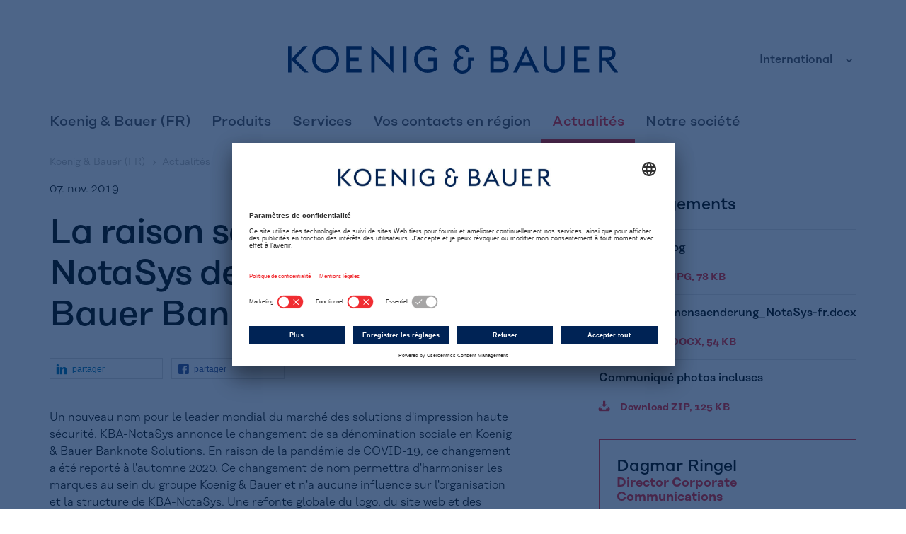

--- FILE ---
content_type: text/html;charset=utf-8
request_url: https://fr.koenig-bauer.com/fr/actualites/details/article/la-raison-sociale-de-kba-notasys-devient-koenig-bauer-banknote-solutions/
body_size: 13223
content:
<!DOCTYPE html>
<html lang="fr-FR">
<head>
<!-- BEGIN Usercentrics related code -->
<link rel="preconnect" href="//app.usercentrics.eu">
<link rel="preconnect" href="//api.usercentrics.eu">
<link rel="preconnect" href="//privacy-proxy.usercentrics.eu">
<link rel="preload" href="//app.usercentrics.eu/browser-ui/latest/loader.js" as="script">
<link rel="preload" href="//privacy-proxy.usercentrics.eu/latest/uc-block.bundle.js" as="script">
<script id="usercentrics-cmp" src="https://app.usercentrics.eu/browser-ui/latest/loader.js" data-settings-id="G64EocxUwrmvhe" async></script>
<script type="application/javascript" src="https://privacy-proxy.usercentrics.eu/latest/uc-block.bundle.js"></script>
<script>
	// (optional) additional configs for the Smart Data Protector
	// uc.reloadOnOptIn('BJz7qNsdj-7'); // reload page on YouTube opt-in
</script>
 <!-- END Usercentrics related code -->

<meta charset="utf-8">
<!-- 
	This website is powered by TYPO3 - inspiring people to share!
	TYPO3 is a free open source Content Management Framework initially created by Kasper Skaarhoj and licensed under GNU/GPL.
	TYPO3 is copyright 1998-2026 of Kasper Skaarhoj. Extensions are copyright of their respective owners.
	Information and contribution at https://typo3.org/
-->


<link rel="shortcut icon" href="/favicon.ico" type="image/png">
<title>La raison sociale de KBA-NotaSys devient Koenig &amp; Bauer Banknote Solutions | fr.koenig-bauer.com</title>
<link title="RSS 2.0" rel="alternate" href="https://fr.koenig-bauer.com/fr/feed.rss" type="application/rss+xml" />
<link rel="alternate" hreflang="de" href="" />
<meta name="generator" content="TYPO3 CMS" />
<meta name="robots" content="index, follow" />
<meta name="viewport" content="initial-scale=1.0,minimum-scale=1.0,maximum-scale=1.0,user-scalable=0,width=device-width" />
<meta property="og:title" content="La raison sociale de KBA-NotaSys devient Koenig &amp; Bauer Banknote Solutions " />
<meta property="og:type" content="article" />
<meta property="og:url" content="https://fr.koenig-bauer.com/fr/actualites/details/article/la-raison-sociale-de-kba-notasys-devient-koenig-bauer-banknote-solutions/" />
<meta property="og:image" content="https://fr.koenig-bauer.com/fileadmin/_processed_/b/0/csm_Banknote_g_78e294d4f9.jpg" />
<meta property="og:image:width" content="500" />
<meta property="og:image:height" content="334" />
<meta name="twitter:card" content="summary" />


<link rel="stylesheet" type="text/css" href="/typo3temp/assets/compressed/merged-659651db0cbf491d4afd977ccdfbefad-ef47e492da66f6b5c2d4aadf56116c2a.css?1742291784" media="all">
<link rel="stylesheet" type="text/css" href="/typo3temp/assets/compressed/merged-fef36c570922352396d1af4b9341ab37-b9959cc37566fa03a131deb0947ab8d2.css?1742291784" media="print">




<script src="/typo3temp/assets/compressed/merged-453e51b9ae86e3b749b7d204f4e6e8f3-4c8fd28896313ac41b6756a69c9da611.js?1742291789" type="text/javascript"></script>



<!-- Matomo -->
<script type="text/javascript">
var _paq = window._paq = window._paq || [];
/* tracker methods like "setCustomDimension" should be called before "trackPageView" */
_paq.push(['trackPageView']);
_paq.push(['enableLinkTracking']);
(function() {
var u="https://analytics.koenig-bauer.com/";
_paq.push(['setTrackerUrl', u+'matomo.php']);
_paq.push(['setSiteId', '25']);
var d=document, g=d.createElement('script'), s=d.getElementsByTagName('script')[0];
g.type='text/javascript'; g.async=true; g.src=u+'matomo.js'; s.parentNode.insertBefore(g,s);
})();
</script>
<!-- End Matomo Code -->
<link rel="canonical" href="https://fr.koenig-bauer.com/fr/actualites/details/article/la-raison-sociale-de-kba-notasys-devient-koenig-bauer-banknote-solutions/"/>



</head>
<body>




<!-- Google Tag Manager --><noscript><iframe src="//www.googletagmanager.com/ns.html?id=GTM-P6TN3C"height="0" width="0" style="display:none;visibility:hidden"></iframe></noscript><script>(function(w,d,s,l,i){w[l]=w[l]||[];w[l].push({'gtm.start':new Date().getTime(),event:'gtm.js'});var f=d.getElementsByTagName(s)[0],j=d.createElement(s),dl=l!='dataLayer'?'&l='+l:'';j.async=true;j.src='//www.googletagmanager.com/gtm.js?id='+i+dl;f.parentNode.insertBefore(j,f);})(window,document,'script','dataLayer','GTM-P6TN3C');</script><!-- End Google Tag Manager --><div class="page-container"><header class="header"><div class="container"><div class="menu"><div class="menu__header"><button class="menu__toggle menu__toggle-main"></button><a class="logo-kba" href="/fr/index/"><img src="/typo3conf/ext/kba_site/Resources/Public/Images/logo-kba.svg"></a><div class="menu__meta--desktop"><button data-toggle="dropdown" aria-haspopup="true" aria-expanded="false" class="dropdown-toggle">
        International
    </button><div class="dropdown-menu"><ul></ul><a href="https://www.koenig-bauer.com/" target="_blank" class="btn btn-primary">
                        Global Website
                    </a></div></div></div><div class="menu__main-wrapper"><div class="menu__main-wrapper-inner"><ul class="menu__main list list--primary"><li class="list__item list__item--meta"><div><span>
            International
        </span><button class="list__item-next-btn"></button></div><ul><li class="container"><ul class="list list--secondary"><li class="list__item list__item--main"><div><button class="list__item-prev-btn"></button><div class="list__item-prev-text"></div></div></li><li class="list__item list__item--meta"><div><span>
                        Language
                    </span><button class="list__item-next-btn"></button></div><ul><li class="container"><ul class="list list--tertiary list--tertiary-slide"><li class="list__item list__item--main"><div><button class="list__item-prev-btn"></button><div class="list__item-prev-text"></div></div></li><li class="list__item list__item--meta list__item--language"><a href="/fr/actualites/details/article/la-raison-sociale-de-kba-notasys-devient-koenig-bauer-banknote-solutions/" class="active">Français</a></li></ul></li></ul></li><li class="list__item list__item--meta list__item--global-home"><div><a href="https://www.koenig-bauer.com/" class="btn btn-primary" target="_blank">
                                    Global Website
                                </a></div></li></ul></li></ul></li><li class="list__item list__item--main "><div><a href="/fr/index/">
                                        Koenig & Bauer (FR)
                                    </a></div></li><li class="list__item list__item--main  "><div><!-- Menü via TYPO3-MenuProcessor --><a href="/fr/produits/" title="Produits" >Produits</a><button class="list__item-next-btn"></button></div><ul><li class="container"><ul class="list list--secondary"><li class="list__item"><div><button class="list__item-prev-btn"></button><div class="list__item-prev-text"></div></div></li><li class="column"><span>
                    
                            Sheetfed
                        
                </span><ul><li class="list__item list__item--main"><div><!-- Menü via vhs --><a href="/fr/produits/offset-feuilles/" title="Précurseur en impresion offset feuilles" >Offset feuilles</a><button class="list__item-btn"></button></div><ul class="list list--tertiary list--tertiary-links"><!-- Menü via vhs --><li class="list__item list__item--main"><a href="/fr/produits/offset-feuilles/demi-format/rapida-76/" title="Offset feuilles demi-format avec plus de format" >Demi-format</a></li><!-- Menü via vhs --><li class="list__item list__item--main"><a href="/fr/produits/offset-feuilles/moyen-format/" title="Presses offset feuilles Rapida moyen format" >Moyen format</a></li><!-- Menü via vhs --><li class="list__item list__item--main"><a href="/fr/produits/offset-feuilles/grand-format/rapida-145-164/" title="Offset feuilles Rapida en grand format" >Grand format</a></li></ul></li><li class="list__item list__item--main"><!-- Menü via vhs --><a href="https://www.koenig-bauer-durst.com/fr/varijet-106/" title="VariJET 106" target=&#039;_blank&#039; >Impression numérique à feuilles</a></li><li class="list__item list__item--main"><div><!-- Menü via vhs --><a href="/fr/produits/postpress/" title="Postpress" >Postpress</a><button class="list__item-btn"></button></div><ul class="list list--tertiary list--tertiary-links"><!-- Menü via vhs --><li class="list__item list__item--main"><a href="/fr/produits/postpress/decoupe/" title="CutPRO X 106 - Découpe haute performance" >Découpe</a></li><!-- Menü via vhs --><li class="list__item list__item--main"><a href="/fr/produits/postpress/platine-de-decoupe/" title="Platine de découpe" >Platine de découpe</a></li></ul></li><li class="list__item list__item--main"><!-- Menü via vhs --><a href="/fr/produits/techniques-de-mesure-et-de-regulation/" title="Qualité d&#039;impression en offset feuilles" >Techniques de mesure et de régulation</a></li></ul></li><li class="column"><span>
                    
                            Digital &amp; Webfed
                        
                </span><ul><li class="list__item list__item--main"><div><!-- Menü via vhs --><a href="https://www.koenig-bauer.com/fr/produits/digital-webfed/rotatives-numeriques/rotajet/" title="Rotatives numériques" >Rotatives numériques</a><button class="list__item-btn"></button></div><ul class="list list--tertiary list--tertiary-links"><!-- Menü via vhs --><li class="list__item list__item--main"><a href="/fr/produits/rotatives-numeriques/rotajet/" title="RotaJET" >RotaJET</a></li></ul></li><li class="list__item list__item--main"><div><!-- Menü via vhs --><a href="/fr/produits/impression-directe-sur-carton-ondule-et-transformation/" title="Impression directe sur carton ondulé et transformation" >Impression directe sur carton ondulé et transformation</a><button class="list__item-btn"></button></div><ul class="list list--tertiary list--tertiary-links"><!-- Menü via vhs --><li class="list__item list__item--main"><a href="/fr/produits/impression-directe-sur-carton-ondule-et-transformation/flexographie-et-decoupe-rotative/" title="Flexographie et découpe rotative" >Flexographie et découpe rotative</a></li><!-- Menü via vhs --><li class="list__item list__item--main"><a href="/fr/produits/impression-directe-sur-carton-ondule-et-transformation/flexographie/" title="Flexographie" >Flexographie</a></li><!-- Menü via vhs --><li class="list__item list__item--main"><a href="/fr/produits/impression-directe-sur-carton-ondule-et-transformation/impression-directe-numerique/" title="Impression directe numérique" >Impression directe numérique</a></li></ul></li><li class="list__item list__item--main"><!-- Menü via vhs --><a href="/fr/produits/rotatives-offset/" title="Rotatives offset" >Rotatives offset</a></li><li class="list__item list__item--main"><div><!-- Menü via vhs --><a href="/fr/produits/logistique-papier/" title="Logistique papier" >Logistique papier</a><button class="list__item-btn"></button></div><ul class="list list--tertiary list--tertiary-links"><!-- Menü via vhs --><li class="list__item list__item--main"><a href="/fr/produits/logistique-papier/patras/" title="Patras" >Patras</a></li></ul></li><li class="list__item list__item--main"><div><!-- Menü via vhs --><a href="/fr/produits/gestion-des-flux/" title="Gestion des flux" >Gestion des flux</a><button class="list__item-btn"></button></div><ul class="list list--tertiary list--tertiary-links"><!-- Menü via vhs --><li class="list__item list__item--main"><a href="/fr/produits/gestion-des-flux/impression-de-journaux/" title="Impression de journaux" >Impression de journaux</a></li></ul></li></ul></li><li class="column"><span>
                    
                            Flexo
                        
                </span><ul><li class="list__item list__item--main"><div><!-- Menü via vhs --><a href="/fr/produits/presse-dimpression-flexographique-a-tambour-central/" title="Presse d&#039;impression flexographique à tambour central" >Presse d&#039;impression flexographique à tambour central</a><button class="list__item-btn"></button></div><ul class="list list--tertiary list--tertiary-links"><!-- Menü via vhs --><li class="list__item list__item--main"><a href="/fr/produits/presse-dimpression-flexographique-a-tambour-central/xc/" title="XC" >XC</a></li><!-- Menü via vhs --><li class="list__item list__item--main"><a href="/fr/produits/presse-dimpression-flexographique-a-tambour-central/xg/" title="XG" >XG</a></li></ul></li><li class="list__item list__item--main"><div><!-- Menü via vhs --><a href="/fr/produits/ennoblissement-faconnage/machines-hybrides/" title="Ennoblissement &amp; façonnage" >Ennoblissement &amp; façonnage</a><button class="list__item-btn"></button></div><ul class="list list--tertiary list--tertiary-links"><!-- Menü via vhs --><li class="list__item list__item--main"><a href="/fr/produits/ennoblissement-faconnage/machines-hybrides/" title="Machines hybrides" >Machines hybrides</a></li></ul></li><li class="list__item list__item--main"><!-- Menü via vhs --><a href="/fr/produits/logistique-du-substrat/" title="Logistique du substrat" >Logistique du substrat</a></li></ul></li><li class="column"><span>
                    
                            Special
                        
                </span><ul><li class="list__item list__item--main"><!-- Menü via vhs --><a href="https://metalprint.koenig-bauer.com/" title="Impression sur métal" target=&#039;_blank&#039; >Impression sur métal</a></li><li class="list__item list__item--main"><!-- Menü via vhs --><a href="https://kammann.koenig-bauer.com/" title="Flacons en verre &amp; contenants creux" target=&#039;_blank&#039; >Flacons en verre &amp; contenants creux</a></li><li class="list__item list__item--main"><!-- Menü via vhs --><a href="https://coding.koenig-bauer.com" title="Marquage" target=&#039;_blank&#039; >Marquage</a></li><li class="list__item list__item--main"><div><!-- Menü via vhs --><a href="https://banknote-solutions.koenig-bauer.com/" title="Impression fiduciaire" target=&#039;_blank&#039; >Impression fiduciaire</a><button class="list__item-btn"></button></div><ul class="list list--tertiary list--tertiary-links"><!-- Menü via vhs --><li class="list__item list__item--main"><a href="/fr/produits/impression-fiduciaire/solutions-dauthentification/" title="Solutions d&#039;authentification" >Solutions d&#039;authentification</a></li></ul></li></ul></li></ul></li></ul></li><li class="list__item list__item--main  "><div><!-- Menü via TYPO3-MenuProcessor --><a href="/fr/services/" title="Services" >Services</a><button class="list__item-next-btn"></button></div><ul><li class="container"><ul class="list list--secondary"><li class="list__item"><div><button class="list__item-prev-btn"></button><div class="list__item-prev-text"></div></div></li><li class="column"><span>
                    
                            Sheetfed
                        
                </span><ul><li class="list__item list__item--main"><div><!-- Menü via vhs --><a href="/fr/services/sheetfed/technologie-service-select/" title="Service Select : de sujets SAV" >Technologie - Service Select</a><button class="list__item-btn"></button></div><ul class="list list--tertiary list--tertiary-links"><!-- Menü via vhs --><li class="list__item list__item--main"><a href="/fr/services/sheetfed/technologie-service-select/revisions-contrats-de-maintenance/" title="Service Select: Révisions &amp; contrats de maintenance" >Révisions &amp; contrats de maintenance</a></li><!-- Menü via vhs --><li class="list__item list__item--main"><a href="/fr/services/sheetfed/technologie-service-select/retrofits-mises-a-niveau/" title="Service Select : Upgrades &amp; Retrofits" >Retrofits &amp; mises à niveau</a></li><!-- Menü via vhs --><li class="list__item list__item--main"><a href="/fr/services/sheetfed/technologie-service-select/telemaintenance/" title="Service Select : Télémaintenance KBA" >Télémaintenance</a></li><!-- Menü via vhs --><li class="list__item list__item--main"><a href="/fr/services/sheetfed/technologie-service-select/visual-servicesupport/" title="Visual ServiceSupport" >Visual ServiceSupport</a></li><!-- Menü via vhs --><li class="list__item list__item--main"><a href="/fr/services/sheetfed/technologie-service-select/pieces-detachees/" title="Service Select : Pièces détachées de KBA" >Pièces détachées</a></li><!-- Menü via vhs --><li class="list__item list__item--main"><a href="/fr/services/sheetfed/technologie-service-select/demenagements-de-machines/" title="Service Select : Déménagements de machines" >Déménagements de machines</a></li></ul></li><li class="list__item list__item--main"><div><!-- Menü via vhs --><a href="/fr/services/sheetfed/productivite-service-complete/" title="Service Complete : Boostez votre productivité" >Productivité - Service Complete</a><button class="list__item-btn"></button></div><ul class="list list--tertiary list--tertiary-links"><!-- Menü via vhs --><li class="list__item list__item--main"><a href="/fr/services/sheetfed/productivite-service-complete/workflow-solutions/" title="Workflow Solutions" >Workflow Solutions</a></li><!-- Menü via vhs --><li class="list__item list__item--main"><a href="/fr/services/sheetfed/productivite-service-complete/analyses/" title="Service Complete : Analyses" >Analyses</a></li><!-- Menü via vhs --><li class="list__item list__item--main"><a href="/fr/services/sheetfed/productivite-service-complete/management-de-projet-conseil/" title="Service Complete : Management de projet &amp; conseil" >Management de projet &amp; conseil</a></li><!-- Menü via vhs --><li class="list__item list__item--main"><a href="/fr/services/sheetfed/productivite-service-complete/formations-campus-radebeul/" title="Formations - Campus Radebeul" >Formations - Campus Radebeul</a></li><!-- Menü via vhs --><li class="list__item list__item--main"><a href="/fr/services/sheetfed/productivite-service-complete/efficacite-ecologique/" title="Service Complete : Efficacité écologique" >Efficacité écologique</a></li></ul></li><li class="list__item list__item--main"><!-- Menü via vhs --><a href="/fr/services/paquets-de-services/" title="Paquets de services : programme Select &amp; More" >Paquets de services</a></li><li class="list__item list__item--main"><div><!-- Menü via vhs --><a href="/fr/services/sheetfed/consommables/consommables/" title="Consommables Koenig &amp; Bauer" >Consommables</a><button class="list__item-btn"></button></div><ul class="list list--tertiary list--tertiary-links"><!-- Menü via vhs --><li class="list__item list__item--main"><a href="/fr/services/sheetfed/consommables/encres-et-vernis-recommandes/" title="Encres et vernis recommandés" >Encres et vernis recommandés</a></li></ul></li><li class="list__item list__item--main"><!-- Menü via vhs --><a href="https://webshop.koenig-bauer.com/shop/dw/fr/landingpage?siteUid=KBADWSite&amp;siteName=Koenig+%26+Bauer+Digital+%26+Webfed" title="Portail Koenig &amp; Bauer" target=&#039;_blank&#039; >Portail Koenig &amp; Bauer</a></li><li class="list__item list__item--main"><!-- Menü via vhs --><a href="/fr/services/service-request/" title="Demande PressSupport24" >Demande PressSupport24</a></li></ul></li><li class="column"><span>
                    
                            Digital &amp; Webfed
                        
                </span><ul><li class="list__item list__item--main"><div><!-- Menü via vhs --><a href="/fr/services/digital-webfed/service/" title="Service Digital &amp; Webfed" >Service Digital &amp; Webfed</a><button class="list__item-btn"></button></div><ul class="list list--tertiary list--tertiary-links"><!-- Menü via vhs --><li class="list__item list__item--main"><a href="/fr/services/digital-webfed/service/mises-a-niveau-retrofits/" title="Mises à niveau &amp; retrofits" >Mises à niveau &amp; retrofits</a></li><!-- Menü via vhs --><li class="list__item list__item--main"><a href="/fr/services/digital-webfed/service/demenagements-de-machine-extensions/demenagements-de-machines/" title="Déménagements de machine &amp; extensions" >Déménagements de machine &amp; extensions</a></li><!-- Menü via vhs --><li class="list__item list__item--main"><a href="/fr/services/digital-webfed/service/programmes-contrats-de-maintenance/" title="Programmes &amp; contrats de maintenance" >Programmes &amp; contrats de maintenance</a></li><!-- Menü via vhs --><li class="list__item list__item--main"><a href="/fr/services/digital-webfed/service/pieces-detachees-consommables/" title="Pièces détachées &amp; consommables" >Pièces détachées &amp; consommables</a></li><!-- Menü via vhs --><li class="list__item list__item--main"><a href="/fr/services/digital-webfed/service/formation-conseil/" title="Formation &amp; conseil" >Formation &amp; conseil</a></li><!-- Menü via vhs --><li class="list__item list__item--main"><a href="/fr/services/digital-webfed/service/service-apres-vente-pour-rotatives-helio/" title="Service après-vente pour rotatives hélio" >Service après-vente pour rotatives hélio</a></li><!-- Menü via vhs --><li class="list__item list__item--main"><a href="/fr/services/digital-webfed/service/predictive-maintenance-services/" title="Predictive Maintenance &amp; Services" >Predictive Maintenance &amp; Services</a></li><!-- Menü via vhs --><li class="list__item list__item--main"><a href="/fr/services/digital-webfed/service/programmes-contrats-de-maintenance/telemaintenance/" title="Télémaintenance" >Télémaintenance</a></li><!-- Menü via vhs --><li class="list__item list__item--main"><a href="/fr/service/digital-webfed/service/ledcuring-systeme/" title="LEDcuring-Systeme" >LEDcuring-Systeme</a></li></ul></li><li class="list__item list__item--main"><!-- Menü via vhs --><a href="/fr/services/service-request/" title="Demande PressSupport24" >Demande PressSupport24</a></li></ul></li><li class="column"><span>
                    
                            Flexo
                        
                </span><ul><li class="list__item list__item--main"><div><!-- Menü via vhs --><a href="/fr/services/flexo/sav/" title="SAV CI-Flexo" >SAV CI-Flexo</a><button class="list__item-btn"></button></div><ul class="list list--tertiary list--tertiary-links"><!-- Menü via vhs --><li class="list__item list__item--main"><a href="/fr/services/flexo/sav/pieces-detachees-consommables/" title="Pièces détachées &amp; consommables" >Pièces détachées &amp; consommables</a></li><!-- Menü via vhs --><li class="list__item list__item--main"><a href="/fr/services/flexo/sav/contrats-de-service/" title="Contrats de service" >Contrats de service</a></li><!-- Menü via vhs --><li class="list__item list__item--main"><a href="/fr/services/flexo/sav/check-up-maintenance/" title="Check-up machine et maintenance préventive de KBA" >Check-up &amp; maintenance</a></li><!-- Menü via vhs --><li class="list__item list__item--main"><a href="/fr/services/flexo/sav/demenagements-de-machines/" title="Déménagements clés en mains" >Déménagements de machines</a></li><!-- Menü via vhs --><li class="list__item list__item--main"><a href="/fr/services/flexo/sav/retrofits-projets/" title="Retrofits et projets de transformation" >Retrofits &amp; projets</a></li><!-- Menü via vhs --><li class="list__item list__item--main"><a href="/fr/services/flexo/sav/telemaintenance/" title="PressSupport 24" >Télémaintenance</a></li><!-- Menü via vhs --><li class="list__item list__item--main"><a href="/fr/services/flexo/sav/inspections-maintenance/" title="Inspections &amp; maintenance" >Inspections &amp; maintenance</a></li><!-- Menü via vhs --><li class="list__item list__item--main"><a href="/fr/services/flexo/sav/formations-conseil/" title="Formations &amp; conseil" >Formations &amp; conseil</a></li><!-- Menü via vhs --><li class="list__item list__item--main"><a href="/fr/services/flexo/sav/service-apres-vente/" title="Service après-vente" >Service après-vente</a></li></ul></li><li class="list__item list__item--main"><!-- Menü via vhs --><a href="http://flexotecnica.ricambio.net/site/pagece5.wplus?ID_COUNT=ce_5_login&amp;LN=3&amp;CEPV=Flexotecnica001&amp;CELN=3&amp;CEME=3" title="Catalogue pièces détachées" target=&#039;_blank&#039; >Catalogue pièces détachées</a></li><li class="list__item list__item--main"><!-- Menü via vhs --><a href="/fr/services/service-request/" title="Demande PressSupport24" >Demande PressSupport24</a></li></ul></li><li class="column"><span>
                    
                            Services
                        
                </span><ul><li class="list__item list__item--main"><div><!-- Menü via vhs --><a href="/fr/services/pieces-detachees/" title="Pièces détachées" >Pièces détachées</a><button class="list__item-btn"></button></div><ul class="list list--tertiary list--tertiary-links"><!-- Menü via vhs --><li class="list__item list__item--main"><a href="https://webshop.koenig-bauer.com/shop/dw/en/?pk_campaign=Website%20Absprung%20Webshop&amp;pk_source=koenig-bauer-website&amp;pk_medium=menue%20link" title="Webshop" target=&#039;_blank&#039; >Webshop</a></li></ul></li><li class="list__item list__item--main"><!-- Menü via vhs --><a href="/fr/services/service-request/" title="Service Request" >Service Request</a></li><li class="list__item list__item--main"><!-- Menü via vhs --><a href="https://academy.koenig-bauer.com/de/index/" title="Koenig &amp; Bauer Academy" target=&#039;_blank&#039; >Koenig &amp; Bauer Academy</a></li></ul></li></ul></li></ul></li><li class="list__item list__item--main list__item--main-sized  "><div><!-- Menü via TYPO3-MenuProcessor --><a href="/fr/vos-contacts-en-region/" title="Vos contacts en région" >Vos contacts en région</a></div></li><li class="list__item list__item--main list__item--main-sized  active"><div><!-- Menü via TYPO3-MenuProcessor --><a href="/fr/actualites/" title="Actualités" >Actualités</a></div></li><li class="list__item list__item--main list__item--main-sized  "><div><!-- Menü via TYPO3-MenuProcessor --><a href="/fr/notre-societe/" title="Notre société" >Notre société</a></div></li></ul><div class="menu__search menu__search--desktop"></div></div></div></div></div></header><main class="main"><ul class="breadcrumb container"><li><div class="breadcrumb__wrapper"><ol itemscope itemtype="http://schema.org/BreadcrumbList"><li class="breadcrumb__item breadcrumb__item--parent" itemprop="itemListElement" itemscope itemtype="http://schema.org/ListItem"><a itemprop="item" href="/fr/index/"><span itemprop="name">Koenig &amp; Bauer (FR)</span></a><meta itemprop="position" content="1" /></li><li class="breadcrumb__item breadcrumb__item--sub" itemprop="itemListElement" itemscope itemtype="http://schema.org/ListItem"><a itemprop="item" href="/fr/actualites/"><span itemprop="name">Actualités</span></a><meta itemprop="position" content="2" /></li></ol></div><button class="breadcrumb__toggle-siblings"></button><ul class="breadcrumb__siblings"><!-- Menü via vhs --><li class=""><a href="/fr/produits/" title="Produits" >Produits</a></li><!-- Menü via vhs --><li class=""><a href="/fr/services/" title="Services" >Services</a></li><!-- Menü via vhs --><li class=""><a href="/fr/vos-contacts-en-region/" title="Vos contacts en région" >Vos contacts en région</a></li><!-- Menü via vhs --><li class=" active"><a href="/fr/actualites/" title="Actualités" >Actualités</a></li><!-- Menü via vhs --><li class=""><a href="/fr/notre-societe/" title="Notre société" >Notre société</a></li></ul></li></ul><!-- TYPO3SEARCH_begin --><div id="c47746">
<div class="container"><div class="row"><div class="col-md-7"><p class="news-item__date"><time datetime="2019-11-07">
			07. nov. 2019
			<meta itemprop="datePublished" content="2019-11-07" /></time></p><h1 class="h2" itemprop="headline">La raison sociale de KBA-NotaSys devient Koenig &amp; Bauer Banknote Solutions </h1><div class="social-media-share shariff spacer-top spacer-bottom"
     data-services='["linkedin","facebook"]'
     data-theme="white"
     data-lang="fr"></div><div class="news-item__text" itemprop="articleBody"><p>Un nouveau nom pour le leader mondial du marché des solutions d'impression haute sécurité. KBA-NotaSys annonce le changement de sa dénomination sociale en Koenig &amp; Bauer Banknote Solutions. En raison de la pandémie de COVID-19, ce changement a été reporté à l'automne 2020. Ce changement de nom permettra d'harmoniser les marques au sein du groupe Koenig &amp; Bauer et n'a aucune influence sur l'organisation et la structure de KBA-NotaSys. Une refonte globale du logo, du site web et des visuels associés sera présentée au cours du premier semestre 2020.</p><p>Fondée à Lausanne en 1952 sous le nom de Organisation Giori puis dénommée De La Rue Giori dès 1964, cette société de renom spécialisée dans l’impression hautement technologique et sécurisée des billets de banque a été rachetée en 2001 par le groupe industriel allemand Koenig&nbsp;&amp;&nbsp;Bauer. Elle a alors pris la raison sociale de KBA-GIORI, puis en 2011 celle de KBA-NotaSys. L’objectif du changement de dénomination d’aujourd’hui est d’harmoniser les marques au sein du Groupe Koenig &amp; Bauer. Il n’y aura aucun impact quant à l’organisation et la structure de KBA-NotaSys.</p><p>Eric Boissonnas, CEO de KBA-NotaSys, explique cette démarche&nbsp;: «&nbsp;Afin d’assurer une cohérence commune au Groupe, le changement de nom de KBA-NotaSys en Koenig &amp; Bauer Banknote Solutions reflète la situation opérationnelle et structurelle déjà existante depuis de nombreuses années. Elle n’influe en aucun cas sur les activités présentes ou futures de notre société. Il s’agit simplement d’intégrer pleinement la marque Koenig &amp; Bauer, tant dans les solutions complémentaires que nous offrons que dans nos visuels. Nous voulons ainsi assurer la continuité de la marque lausannoise et apporter notre savoir-faire unique au monde sous une seule et unique dénomination globale.&nbsp;»</p><p>KBA-NotaSys est la dernière entité du Groupe à entreprendre sa mutation sous la marque Koenig &amp; Bauer. Ajouté au nom de la maison-mère Koenig &amp; Bauer, «&nbsp;Banknote Solutions&nbsp;» a été choisie afin de refléter le cœur du métier de KBA-NotaSys, soit des solutions technologiques dédiées à l’impression de billets de banque. Une refonte globale du logo, du site internet et des visuels associés sera présentée aux employés, aux clients ainsi qu’au public durant le 1er semestre 2020. Ce changement sera appliqué aux trois sites dans lesquels KBA-NotaSys est présent, en Suisse, en Allemagne et en Autriche.</p><p>Leader mondial dans le domaine de l’impression depuis 200 ans, le Groupe Koenig &amp; Bauer est historiquement le plus ancien fabriquant de presse d’impression au monde. Avec près de 5'700 collaborateurs à travers le monde et un chiffre d’affaires de 1.2 milliard d’euros à fin 2018, le Groupe jouit d’une forte notoriété, et d’une image reconnue et bien implantée dans l’industrie de l’impression.</p><p>Le Groupe Koenig &amp; Bauer compte quatre lignes de produits distinctes et spécialisées&nbsp;: Sheetfed, Digital &amp; Webfed, Flexo et Special. KBA-NotaSys fait partie du segment Special avec les impressions de sécurité et en particulier celles des billets de banque. Chaque société faisant partie cette ligne industrielle est leader dans son domaine et propose des solutions hautement technologiques.</p><p>Claus Bolza-Schünemann, CEO de Koenig &amp; Bauer, conclut&nbsp;: «&nbsp;Nous sommes très fiers de voir KBA-NotaSys rejoindre notre marque et la nouvelle appellation Koenig Bauer Banknote Solutions correspond à son expertise si particulière et unique dans le monde entier. Nous partageons depuis 2001 des technologies distinctes mais complémentaires et notre savoir-faire commun sera encore plus évident pour notre clientèle.&nbsp;»</p></div><div class="social-media-share shariff spacer-top spacer-bottom"
     data-services='["linkedin","facebook"]'
     data-theme="white"
     data-lang="fr"></div><span id="initGlossaryItems" data-url="?eID=tx_kbaglossary_getglossaryitems&L=4"></span></div><div class="col-md-4 col-md-push-1"><h4>Téléchargements</h4><ul class="list list--links-downloads"><li><div class="download"><div class="download__title">Banknote_g.jpg</div><a href="/fileadmin/user_upload/News/Unternehmen_Investor_Relations/2019/11-November/19-064/Banknote_g.jpg" class="download__file" target="_blank">Download JPG, 78 KB</a></div></li><li><div class="download"><div class="download__title">19-064-L-Namensaenderung_NotaSys-fr.docx</div><a href="/fileadmin/user_upload/News/Unternehmen_Investor_Relations/2019/11-November/19-064/19-064-L-Namensaenderung_NotaSys-fr.docx" class="download__file" target="_blank">Download DOCX, 54 KB</a></div></li><li><div class="download"><div class="download__title">Communiqué photos incluses</div><a href="/typo3temp/kba/zip/la-raison-sociale-de-KBA-NotaSys-devient-Koenig-Bauer-Banknote-Solutions[1545].zip" class="download__file" target="_blank">Download ZIP, 125 KB</a></div></li></ul><div class="business-info"><div class="h4"> Dagmar Ringel
                <br/><span>Director Corporate Communications</span></div><p>
                Friedrich-Koenig-Straße 4<br>
                97080 Würzburg<br>
                Germany
            </p><p>
                T: +49 931 909-6756<br><span class="contentAppearWrapper" style="display: inline-block; position: relative;"><span class="contentAppearToggle" style="position:absolute; top: 0; right: 0; bottom: 0; left: 0; z-index: 10; cursor: pointer;" data-prefix="pr" data-postfix="koenig-bauer.com"></span><span class="contentAppearContent"><a href="">E-Mail</a></span></span></p></div></div></div><div class="center-block"><a class="btn btn-primary" href="/fr/actualites/">Retour au menu principal</a></div></div>

</div><!-- TYPO3SEARCH_end --></main><footer><div class="footer"><div class="container container--module"><div class="row"><div class="col-sm-6 col-md-4"><div class="newsletter-registration-form"><div class="h2">Newsletter</div><p class="js-newsletter-hint">Inscrivez-vous dès maintenant à notre newsletter.</p><div class="js-newsletter-collapse">




    


        <a id="agkT/ncX2nxUo"></a>
    


    
        <form enctype="multipart/form-data" class="contact-form id-6979628a30bb3" id="6979628a30bb3" action="/fr/actualites/details/article/la-raison-sociale-de-kba-notasys-devient-koenig-bauer-banknote-solutions/?tx_aokzdforms_zdformplugin%5Baction%5D=submit&amp;tx_aokzdforms_zdformplugin%5Bcampaign%5D=13&amp;tx_aokzdforms_zdformplugin%5BcampaignIdentifier%5D=website_holding&amp;tx_aokzdforms_zdformplugin%5Bcontroller%5D=Form&amp;tx_aokzdforms_zdformplugin%5Bid%5D=153&amp;cHash=df5c2c6ed98a259c9a13bb1ae3589250#agkT/ncX2nxUo" method="post">
<div>
<input type="hidden" name="tx_aokzdforms_zdformplugin[__referrer][@extension]" value="AokZdforms" />
<input type="hidden" name="tx_aokzdforms_zdformplugin[__referrer][@vendor]" value="Aok" />
<input type="hidden" name="tx_aokzdforms_zdformplugin[__referrer][@controller]" value="Form" />
<input type="hidden" name="tx_aokzdforms_zdformplugin[__referrer][@action]" value="show" />
<input type="hidden" name="tx_aokzdforms_zdformplugin[__referrer][arguments]" value="YTowOnt9cbcc6f97dbe57a6dab4284ef8f9fd171c3fc6dc5" />
<input type="hidden" name="tx_aokzdforms_zdformplugin[__referrer][@request]" value="a:4:{s:10:&quot;@extension&quot;;s:10:&quot;AokZdforms&quot;;s:11:&quot;@controller&quot;;s:4:&quot;Form&quot;;s:7:&quot;@action&quot;;s:4:&quot;show&quot;;s:7:&quot;@vendor&quot;;s:3:&quot;Aok&quot;;}03ab92d5a5f622e139b1962b56fdf10d19133f72" />
<input type="hidden" name="tx_aokzdforms_zdformplugin[__trustedProperties]" value="a:10:{s:6:&quot;anchor&quot;;i:1;s:8:&quot;campaign&quot;;i:1;s:18:&quot;campaignIdentifier&quot;;i:1;s:2:&quot;id&quot;;i:1;s:14:&quot;formIdentifier&quot;;i:1;s:6:&quot;client&quot;;i:1;s:3:&quot;cid&quot;;i:1;s:13:&quot;special-email&quot;;i:1;s:6:&quot;params&quot;;a:7:{s:10:&quot;salutation&quot;;i:1;s:9:&quot;firstname&quot;;i:1;s:8:&quot;lastname&quot;;i:1;s:7:&quot;company&quot;;i:1;s:7:&quot;country&quot;;i:1;s:5:&quot;email&quot;;i:1;s:5:&quot;check&quot;;i:1;}s:4:&quot;next&quot;;i:1;}40b474c21fcccec28ad810e4754350adfb40176a" />
</div>

            <div data-form-logic='[]'></div>
            <div class="hidden">
                <input type="hidden" name="tx_aokzdforms_zdformplugin[anchor]" value="agkT/ncX2nxUo" />
                <input type="hidden" name="tx_aokzdforms_zdformplugin[campaign]" value="13" />
                <input type="hidden" name="tx_aokzdforms_zdformplugin[campaignIdentifier]" value="website_holding" />
                <input type="hidden" name="tx_aokzdforms_zdformplugin[id]" value="153" />
                <input type="hidden" name="tx_aokzdforms_zdformplugin[formIdentifier]" value="newsletter_account_engagement_en" />
                <input type="hidden" name="tx_aokzdforms_zdformplugin[client]" value="1" />
                <input type="hidden" name="tx_aokzdforms_zdformplugin[cid]" value="" />
                <input type="text" name="tx_aokzdforms_zdformplugin[special-email]" />
            </div>

            
                    



    
            
<fieldset class="form-wrapper" data-field-name="salutation">
    

        
                





        
                <div class="form-group salutation radio  ">
                    
                        
                        
                    
                    
                    
                    <label for="salutation-2458-mr">
                        Salutation
                    </label>

                    

<div class="radio-group">
    
        
        <label for="salutation-2458-mr" class="radio-single">
            <input id="salutation-2458-mr" type="radio" name="tx_aokzdforms_zdformplugin[params][salutation]" value="Mr." />
            <span class="input-icon"></span>
            
            Mr.
        </label>
    
        
        <label for="salutation-2458-ms" class="radio-single">
            <input id="salutation-2458-ms" type="radio" name="tx_aokzdforms_zdformplugin[params][salutation]" value="Ms." />
            <span class="input-icon"></span>
            
            Ms.
        </label>
    
</div>

                    

                    
                </div>
            

    

            
    
</fieldset>
        

    
            
<fieldset class="form-wrapper" data-field-name="row_name">
    

        
                
<div class="row">
    
        
                
            
        <div class="col-md-6">
            





        
                <div class="form-group firstname text  required">
                    
                    
                    
                    <label for="firstname-2460">
                        First Name&nbsp;<span class="required-marker"></span>
                    </label>

                    




        <input data-field-name="firstname" data-field-id="2460" placeholder="First Name *" class="form-control" id="firstname-2460" type="text" name="tx_aokzdforms_zdformplugin[params][firstname]" required="required" data-msg-required="Dieses Feld ist ein Pflichtfeld." />
    

                    

                    
                </div>
            

    

        </div>
    
        
                
            
        <div class="col-md-6">
            





        
                <div class="form-group lastname text  required">
                    
                    
                    
                    <label for="lastname-2461">
                        Name&nbsp;<span class="required-marker"></span>
                    </label>

                    




        <input data-field-name="lastname" data-field-id="2461" placeholder="Name *" class="form-control" id="lastname-2461" type="text" name="tx_aokzdforms_zdformplugin[params][lastname]" required="required" data-msg-required="Dieses Feld ist ein Pflichtfeld." />
    

                    

                    
                </div>
            

    

        </div>
    
</div>
            
    
</fieldset>
        

    
            
<fieldset class="form-wrapper" data-field-name="company">
    

        
                





        
                <div class="form-group company text  ">
                    
                    
                    
                    <label for="company-2462">
                        Company
                    </label>

                    




        <input data-field-name="company" data-field-id="2462" placeholder="Company" class="form-control" id="company-2462" type="text" name="tx_aokzdforms_zdformplugin[params][company]" />
    

                    

                    
                </div>
            

    

            
    
</fieldset>
        

    
            
                    
<fieldset class="form-wrapper" data-field-name="country">
    

        
                
 


		
		
		
		
		
	

	
		
		
		
		
		
		
		
		
		





        
                <div class="form-group country choice  required">
                    
                    
                    
                    <label for="country-2463">
                        Country&nbsp;<span class="required-marker"></span>
                    </label>

                    




    

    

    

    

    

    

    

    

    

    

    

    

    

    

    

    

    

    

    

    

    

    

    

    

    

    

    

    

    

    

    

    

    

    

    

    

    

    

    

    

    

    

    

    

    

    

    

    

    

    

    

    

    

    

    

    

    

    

    

    

    

    

    

    

    

    

    

    

    

    

    

    

    

    

    

    

    

    

    

    

    

    

    

    

    

    

    

    

    

    

    

    

    

    

    

    

    

    

    

    

    

    

    

    

    

    

    

    

    

    

    

    

    

    

    

    

    

    

    

    

    

    

    

    

    

    

    

    

    

    

    

    

    

    

    

    

    

    

    

    

    

    

    

    

    

    

    

    

    

    

    

    

    

    

    

    

    

    

    

    

    

    

    

    

    

    

    

    

    

    

    

    

    

    

    

    

    

    

    

    

    

    

    

    

    

    

    

    

    

    

    

    

    

    

    

    

    

    

    

    

    

    

    

    

    

    

    

    

    

    

    

    

    

    

    

    

    

    

    

    

    

    

    

    

    

    

    

    

    

    

    

    

    

    

    

    

    

    

    

    

    

    

    

    

    

    

    

    

    

    

    

    

    

    

    

    

    

    

    

    

    

    

    

    

    

    

    

    

    

    

    

    

    

    

    

    

    

    

    

    

    

    

    

    

    

    

    

    

    

    

    

    

    

    

    

    

    

    

    

    

    

    

    

    

    

    

    

    

    

    

    

    

    

    

    

    

    

    

    

    

    

    

    

    

    

    

    

    

    

    

    

    

    

    

    

    

    

    

    

    

    

    

    

    

    

    

    

    

    

    

    

    

    

    

    

    

    

    

    

    

    

    

    

    

    

    

    

    

    

    

    

    

    

    

    

    

    

    

    

    

    

    

    

    

    

    

    

    

    

    

    

    

    

    

    

    

    

    

    

    

    

    

    

    

    

    

    

    

    

    

    

    

    

    

    

    

    

    

    

    

    

    

    

    

    

    

    

    

    

    

    

    

    

    

    

    

    

    

    

    

    

    

    

    

    

    

    

    

    

    

    

    

    

    

    

    

    

    

    

    

    

    

    

    

    

    

    

    

    

    

    

    

    

    

    

    

    

    

    

    

    

    

    

    

    

    

    

    

    

    

    

    

    

    

    

    

    

    



        <select class="form-control chosen-select-search" id="country-2463" required="required" data-msg-required="Dieses Feld ist ein Pflichtfeld." name="tx_aokzdforms_zdformplugin[params][country]"><option value="">Country</option>
<option value="XK"></option>
<option value="AF">Afghanistan</option>
<option value="ZA">Afrique du Sud</option>
<option value="AL">Albanie</option>
<option value="DZ">Algérie</option>
<option value="DE">Allemagne</option>
<option value="AD">Andorre</option>
<option value="AO">Angola</option>
<option value="AI">Anguilla</option>
<option value="AQ">Antarctique</option>
<option value="AG">Antigua-et-Barbuda</option>
<option value="SA">Arabie saoudite</option>
<option value="AR">Argentine</option>
<option value="AM">Arménie</option>
<option value="AW">Aruba</option>
<option value="AU">Australie</option>
<option value="AT">Autriche</option>
<option value="AZ">Azerbaïdjan</option>
<option value="BH">Bahreïn</option>
<option value="BD">Bangladesh</option>
<option value="BB">Barbade</option>
<option value="BY">Bélarus</option>
<option value="BE">Belgique</option>
<option value="BZ">Belize</option>
<option value="BJ">Bénin</option>
<option value="BM">Bermudes</option>
<option value="BT">Bhoutan</option>
<option value="BO">Bolivie</option>
<option value="BQ">Bonaire, Saint-Eustache et Saba</option>
<option value="BA">Bosnie-Herzégovine</option>
<option value="BW">Botswana</option>
<option value="BR">Brésil</option>
<option value="BN">Brunei</option>
<option value="BG">Bulgarie</option>
<option value="BF">Burkina Faso</option>
<option value="BI">Burundi</option>
<option value="KH">Cambodge</option>
<option value="CM">Cameroun</option>
<option value="CA">Canada</option>
<option value="CV">Cap-Vert</option>
<option value="CF">Centrafrique</option>
<option value="CL">Chili</option>
<option value="CN">Chine</option>
<option value="CY">Chypre</option>
<option value="VA">Cité du Vatican</option>
<option value="CO">Colombie</option>
<option value="KM">Comores</option>
<option value="CD">Congo</option>
<option value="CG">Congo-Brazzaville</option>
<option value="KP">Corée du Nord</option>
<option value="KR">Corée du Sud</option>
<option value="CR">Costa Rica</option>
<option value="CI">Côte d’Ivoire</option>
<option value="HR">Croatie</option>
<option value="CU">Cuba</option>
<option value="CW">Curaçao</option>
<option value="DK">Danemark</option>
<option value="DJ">Djibouti</option>
<option value="DM">Dominique</option>
<option value="EG">Égypte</option>
<option value="SV">El Salvador</option>
<option value="AE">Émirats arabes unis</option>
<option value="EC">Équateur</option>
<option value="ER">Érythrée</option>
<option value="ES">Espagne</option>
<option value="EE">Estonie</option>
<option value="US">États-Unis</option>
<option value="ET">Éthiopie</option>
<option value="FJ">Fidji</option>
<option value="FI">Finlande</option>
<option value="FR">France</option>
<option value="GA">Gabon</option>
<option value="GM">Gambie</option>
<option value="GE">Géorgie</option>
<option value="GS">Géorgie du Sud et les Îles Sandwich du Sud</option>
<option value="GH">Ghana</option>
<option value="GI">Gibraltar</option>
<option value="GR">Grèce</option>
<option value="GD">Grenade</option>
<option value="GL">Groenland</option>
<option value="GP">Guadeloupe</option>
<option value="GU">Guam</option>
<option value="GT">Guatemala</option>
<option value="GG">Guernesey</option>
<option value="GN">Guinée</option>
<option value="GW">Guinée-Bissau</option>
<option value="GQ">Guinée équatoriale</option>
<option value="GY">Guyana</option>
<option value="GF">Guyane française</option>
<option value="HT">Haïti</option>
<option value="HN">Honduras</option>
<option value="HK">Hong Kong RAS de Chine</option>
<option value="HU">Hongrie</option>
<option value="BV">Île Bouvet</option>
<option value="CX">Île Christmas</option>
<option value="IM">Île de Man</option>
<option value="HM">Île Heard et les Îles McDonald</option>
<option value="NF">Île Norfolk</option>
<option value="KY">Îles Caïmanes</option>
<option value="CC">Îles Cocos (Keeling)</option>
<option value="CK">Îles Cook</option>
<option value="AX">Îles d’Åland</option>
<option value="FO">Îles Féroé</option>
<option value="FK">Îles Malouines</option>
<option value="MP">Îles Mariannes du Nord</option>
<option value="MH">Îles Marshall</option>
<option value="UM">Îles Mineures Éloignées des États-Unis</option>
<option value="PN">Îles Pitcairn</option>
<option value="SB">Îles Salomon</option>
<option value="TC">Îles Turks et Caïques</option>
<option value="VG">Îles Vierges Britanniques</option>
<option value="VI">Îles Vierges des États-Unis</option>
<option value="IN">Inde</option>
<option value="ID">Indonésie</option>
<option value="IQ">Irak</option>
<option value="IR">Iran</option>
<option value="IE">Irlande</option>
<option value="IS">Islande</option>
<option value="IL">Israël</option>
<option value="IT">Italie</option>
<option value="JM">Jamaïque</option>
<option value="JP">Japon</option>
<option value="JE">Jersey</option>
<option value="JO">Jordanie</option>
<option value="KZ">Kazakhstan</option>
<option value="KE">Kenya</option>
<option value="KG">Kirghizistan</option>
<option value="KI">Kiribati</option>
<option value="KW">Koweït</option>
<option value="LA">Laos</option>
<option value="BS">Les Bahamas</option>
<option value="LS">Lesotho</option>
<option value="LV">Lettonie</option>
<option value="LB">Liban</option>
<option value="LR">Libéria</option>
<option value="LY">Libye</option>
<option value="LI">Liechtenstein</option>
<option value="LT">Lituanie</option>
<option value="LU">Luxembourg</option>
<option value="MO">Macao RAS de Chine</option>
<option value="MK">Macédoine</option>
<option value="MG">Madagascar</option>
<option value="MY">Malaisie</option>
<option value="MW">Malawi</option>
<option value="MV">Maldives</option>
<option value="ML">Mali</option>
<option value="MT">Malte</option>
<option value="MA">Maroc</option>
<option value="MQ">Martinique</option>
<option value="MU">Maurice</option>
<option value="MR">Mauritanie</option>
<option value="YT">Mayotte</option>
<option value="MX">Mexique</option>
<option value="FM">Micronésie</option>
<option value="MD">Moldavie</option>
<option value="MC">Monaco</option>
<option value="MN">Mongolie</option>
<option value="ME">Monténégro</option>
<option value="MS">Montserrat</option>
<option value="MZ">Mozambique</option>
<option value="MM">Myanmar</option>
<option value="NA">Namibie</option>
<option value="NR">Nauru</option>
<option value="NP">Népal</option>
<option value="NI">Nicaragua</option>
<option value="NE">Niger</option>
<option value="NG">Nigéria</option>
<option value="NU">Niué</option>
<option value="NO">Norvège</option>
<option value="NC">Nouvelle-Calédonie</option>
<option value="NZ">Nouvelle-Zélande</option>
<option value="OM">Oman</option>
<option value="UG">Ouganda</option>
<option value="UZ">Ouzbékistan</option>
<option value="PK">Pakistan</option>
<option value="PW">Palaos</option>
<option value="PS">Palestine</option>
<option value="PA">Panama</option>
<option value="PG">Papouasie-Nouvelle-Guinée</option>
<option value="PY">Paraguay</option>
<option value="NL">Pays-Bas</option>
<option value="PE">Pérou</option>
<option value="PH">Philippines</option>
<option value="PL">Pologne</option>
<option value="PF">Polynésie française</option>
<option value="PR">Porto Rico</option>
<option value="PT">Portugal</option>
<option value="QA">Qatar</option>
<option value="DO">République dominicaine</option>
<option value="CZ">République tchèque</option>
<option value="RE">Réunion</option>
<option value="RO">Roumanie</option>
<option value="GB">Royaume-Uni</option>
<option value="RU">Russie</option>
<option value="RW">Rwanda</option>
<option value="BL">Saint-Barthélemy</option>
<option value="SH">Sainte-Hélène</option>
<option value="LC">Sainte-Lucie</option>
<option value="KN">Saint-Kitts-et-Nevis</option>
<option value="SM">Saint-Marin</option>
<option value="MF">Saint-Martin</option>
<option value="SX">Saint-Martin</option>
<option value="PM">Saint-Pierre-et-Miquelon</option>
<option value="VC">Saint-Vincent-et-les Grenadines</option>
<option value="WS">Samoa</option>
<option value="AS">Samoa américaines</option>
<option value="ST">Sao Tomé-et-Principe</option>
<option value="SN">Sénégal</option>
<option value="RS">Serbie</option>
<option value="SC">Seychelles</option>
<option value="SL">Sierra Leone</option>
<option value="SG">Singapour</option>
<option value="SK">Slovaquie</option>
<option value="SI">Slovénie</option>
<option value="SO">Somalie</option>
<option value="SD">Soudan</option>
<option value="SS">Soudan du Sud</option>
<option value="LK">Sri Lanka</option>
<option value="SE">Suède</option>
<option value="CH">Suisse</option>
<option value="SR">Suriname</option>
<option value="SJ">Svalbard</option>
<option value="SZ">Swaziland</option>
<option value="SY">Syrie</option>
<option value="TJ">Tadjikistan</option>
<option value="TW">Taïwan</option>
<option value="TZ">Tanzanie</option>
<option value="TD">Tchad</option>
<option value="TF">Terres australes françaises</option>
<option value="IO">Territoire britannique de l’océan indien</option>
<option value="TH">Thaïlande</option>
<option value="TL">Timor-Leste</option>
<option value="TG">Togo</option>
<option value="TK">Tokelau</option>
<option value="TO">Tonga</option>
<option value="TT">Trinité-et-Tobago</option>
<option value="TN">Tunisie</option>
<option value="TM">Turkménistan</option>
<option value="TR">Turquie</option>
<option value="TV">Tuvalu</option>
<option value="UA">Ukraine</option>
<option value="UY">Uruguay</option>
<option value="VU">Vanuatu</option>
<option value="VE">Venezuela</option>
<option value="VN">Vietnam</option>
<option value="WF">Wallis-et-Futuna</option>
<option value="YE">Yémen</option>
<option value="ZM">Zambie</option>
<option value="ZW">Zimbabwe</option>
</select>
    
                    

                    
                </div>
            

    

	


            
    
</fieldset>
                
        

    
            
<fieldset class="form-wrapper" data-field-name="email">
    

        
                





        
                <div class="form-group email email  required">
                    
                    
                    
                    <label for="email-2464">
                        Email&nbsp;<span class="required-marker"></span>
                    </label>

                    




        <input data-field-name="email" data-field-id="2464" placeholder="Your Email Address *" class="form-control" id="email-2464" type="email" name="tx_aokzdforms_zdformplugin[params][email]" required="required" data-msg-required="Dieses Feld ist ein Pflichtfeld." data-msg-email="Dieser Wert ist keine gültige E-Mail-Adresse." data-msg-regex="Please use a valid, personalised email address." data-rule-regex="" />
    

                    

                    
                </div>
            

    

            
    
</fieldset>
        

    
            
<fieldset class="form-wrapper" data-field-name="check">
    

        
                





        
                

<div class="form-group check checkbox  required">

    <label for="check-2465" class="checkbox-single">
        <input type="hidden" name="tx_aokzdforms_zdformplugin[params][check]" value="" /><input id="check-2465" required="required" data-msg-required="Dieser Wert sollte true sein." type="checkbox" name="tx_aokzdforms_zdformplugin[params][check]" value="true" />
        <span class="input-icon"></span>
        
                I confirm that I have read the Privacy Policy and agree to the described processing of personal data by Koenig & Bauer.
                &nbsp;<span class="required-marker"></span>
            
    </label>
</div>

            

    

            
    
</fieldset>
        

    
            
<fieldset class="form-wrapper" data-field-name="note">
    

        
                





        
                <div class="form-group note hint">
                    
<p><a href="https://www.koenig-bauer.com/en/privacy-policy/" target="_blank">Privacy Policy</a></p>

                </div>
            

    

            
    
</fieldset>
        


<div class="form-disclaimer">
    
        <div class="form-group">
            

            <input type="text" style="height: 1px; width: 1px; margin-right: -4px; position: relative; top: 50px; left: 1px; z-index: -500;  border: 0px;" value="test" data-msg-recaptcha="Bitte machen Sie hier einen Haken." data-rule-recaptcha="recaptcha"/>
        </div>
    
    <div class="form-group">
        
                
            
        <button class="btn btn-primary" type="submit" name="tx_aokzdforms_zdformplugin[next]" value="Send">Send</button>
    </div>
</div>
                
        </form>
    





















</div><button type="button" class="btn btn-primary">Inscription</button></div></div><div class="footer__social-media"><div class="h5">Suivez-nous !</div><ul><!-- Menü via vhs --><li class=""><a href="https://www.youtube.com/user/KoenigundBauerAG" title="YouTube" class=footer__social-media--youtube target=&#039;_blank&#039; ><span class="sr-only">YouTube</span></a></li><!-- Menü via vhs --><li class=""><a href="https://www.linkedin.com/company/kba-france-sas/" title="LinkedIn" class=footer__social-media--linkedin target=&#039;_blank&#039; ><span class="sr-only">LinkedIn</span></a></li><!-- Menü via vhs --><li class=""><a href="https://www.facebook.com/KBA-France-895888460448979/" title="Facebook" class=footer__social-media--facebook target=&#039;_blank&#039; ><span class="sr-only">Facebook</span></a></li></ul></div><div class="footer__menu"><ul><!-- Menü via TYPO3-MenuProcessor --><li class=""><a href="/fr/produits/" title="Produits" >Produits</a></li><!-- Menü via TYPO3-MenuProcessor --><li class=""><a href="/fr/services/" title="Services" >Services</a></li><!-- Menü via TYPO3-MenuProcessor --><li class=""><a href="/fr/vos-contacts-en-region/" title="Vos contacts en région" >Vos contacts en région</a></li><!-- Menü via TYPO3-MenuProcessor --><li class=" active"><a href="/fr/actualites/" title="Actualités" >Actualités</a></li><!-- Menü via TYPO3-MenuProcessor --><li class=""><a href="/fr/notre-societe/" title="Notre société" >Notre société</a></li></ul></div><div class="footer__menu"><ul><!-- Menü via TYPO3-MenuProcessor --><li class=""><a href="https://compliance.koenig-bauer.com/en/" title="Compliance &amp; Whistleblowing" target=&#039;_blank&#039; >Compliance &amp; Whistleblowing</a></li></ul></div></div></div></div><div class="footer-meta"><div class="container"><div class="footer-meta__row"><ul class="footer-meta__links"><!-- Menü via TYPO3-MenuProcessor --><li class=""><a href="/fr/default-388e5dc11b/" title="Mentions légales" >Mentions légales</a></li><!-- Menü via TYPO3-MenuProcessor --><li class=""><a href="/fr/default-be6c4736bc/" title="Conditions d&#039;utilisation" >Conditions d&#039;utilisation</a></li><!-- Menü via TYPO3-MenuProcessor --><li class=""><a href="/fr/default-7ac51060bd/" title="Données personnelles" >Données personnelles</a></li><!-- Menü via TYPO3-MenuProcessor --><li class=""><a href="https://www.koenig-bauer.com/fileadmin/user_upload/KBA_FRANCE/Documents/K_B_FR_-_CGV_08-2024_signees.pdf" title="CGV" target=&#039;_blank&#039; >CGV</a></li></ul><div class="footer-meta__copyright"><a class="kba-icon-rss" href="https://fr.koenig-bauer.com/fr/feed.rss">Abonnement RSS</a><p>&copy; 2026 Koenig &amp; Bauer AG</p></div></div></div></div></footer><span id="initGlossaryItems" data-url="?eID=tx_kbaglossary_getglossaryitems&L=4&C="></span><div class="brochure-order"><div class="brochure-order__reminder brochure-order__reminder--fixed"><button data-toggler="" class="brochure-order__reminder-btn"><div class="brochure-order__counter"><span>0</span></div></button><div class="brochure-order__reminder-content"><div class="h4">
                            Commander une brochure papier
                        </div><ul class="brochure-order__reminder-list"></ul><a href="https://www.koenig-bauer.com/fr/tochtergesellschaften/koenig-bauer-iberica/"
                               class="btn btn-primary">
                                Accéder à la commande
                            </a></div></div></div></div>

<script src="/typo3temp/assets/compressed/merged-da9188ef853d05dbf85981e26749ccea-0a4680d55c99a00c19776ae0ad2d9ad9.js?1742291791" type="text/javascript"></script>
<script src="/typo3conf/ext/kba_site/Resources/Public/JavaScript/hylo.min.js?1742291616" type="text/javascript"></script>



<script type="text/javascript" src="/typo3temp/assets/vhs-assets-queo_handler-queo_validation-validate_settings.js?1769562746"></script>
<script type="text/javascript">
    $(document).ready(function(){
        var formId = "6979628a30bb3";
        var handler = $('#' + formId).formLogicHandler(validateSettings);
    });
</script>
<script type="text/javascript" src="/typo3temp/assets/vhs-assets-app-libs.js?1769562746"></script>
<script type="text/javascript">
    (function (formId, action) {
        $(function() {
            $('#' + formId).formLogicHandler({debug: false, 'action': action});
            $('#' + formId).clientInfoByZipApiHandler({'action' : action});
            $('#' + formId).imageUploadCompressor();
        })
    })("6979628a30bb3","show");
</script>
</body>
</html>